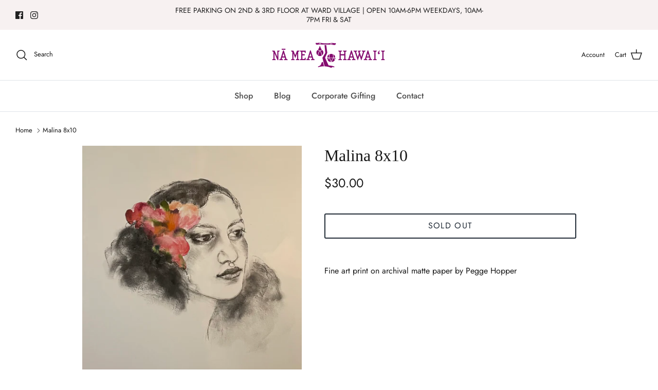

--- FILE ---
content_type: application/x-javascript
request_url: https://s3.amazonaws.com/els-apps/product-warnings/settings/076f5dd4eb7073ba97323101572915f4.js?q=001037
body_size: 879
content:
(function(){
Elspw.loadScript=function(a,b){var c=document.createElement("script");c.type="text/javascript",c.readyState?c.onreadystatechange=function(){"loaded"!=c.readyState&&"complete"!=c.readyState||(c.onreadystatechange=null,b())}:c.onload=function(){b()},c.src=a,document.getElementsByTagName("head")[0].appendChild(c)};
Elspw.config={"sort_by":"","enabled":"1","button":"form[action=\"\/cart\/add\"] [type=submit], form[action=\"\/cart\/add\"] .shopify-payment-button__button","css":"","tag":"Els PW","alerts":[{"id":16227,"shop_id":12985,"enabled":1,"name":"Native Books Flat Rate Shipping","settings":{"checkout_allowed":true,"line_item_property":null},"design_settings":"","message":"<p><strong>{{product.title}} <\/strong>may be available at<strong> <a href=\"http:\/\/www.nativebookshawaii.org\">Native Books Hawai\u02bbi<\/a> <\/strong>for<strong> USPS Media Mail <\/strong>shipping rate of<strong> $5.00 <\/strong>for<strong> Hawai\u02bbi residents<\/strong>.<\/p>\n<p>&nbsp;<\/p>\n<p style=\"text-align: center;\">This rate is only available at&nbsp;<strong><a href=\"http:\/\/www.nativebookshawaii.org\">www.nativebookshawaii.org.<\/a><\/strong><\/p>\n<p>&nbsp;<\/p>\n<p style=\"text-align: center;\"><strong>By continuing on N\u0101 Mea Hawai\u02bbi, you will not get this rate.<\/strong><\/p>\n<p style=\"text-align: center;\">&nbsp;<\/p>\n<p style=\"text-align: center;\">Would you like to continue your checkout at N\u0101 Mea Hawai\u02bbi?<\/p>","based_on":"products","one_time":1,"geo_enabled":0,"geo":[],"created_at":"2021-06-12T08:31:32.000000Z","updated_at":"2022-05-19T21:02:07.000000Z","tag":"Els PW 16227"}]};
Elspw.config.cdn = 'https://s3.amazonaws.com/els-apps/product-warnings/';
Elspw.loadScript('https://s3.amazonaws.com/els-apps/product-warnings/js/app.js?q=1',function(){});
})(Elspw)